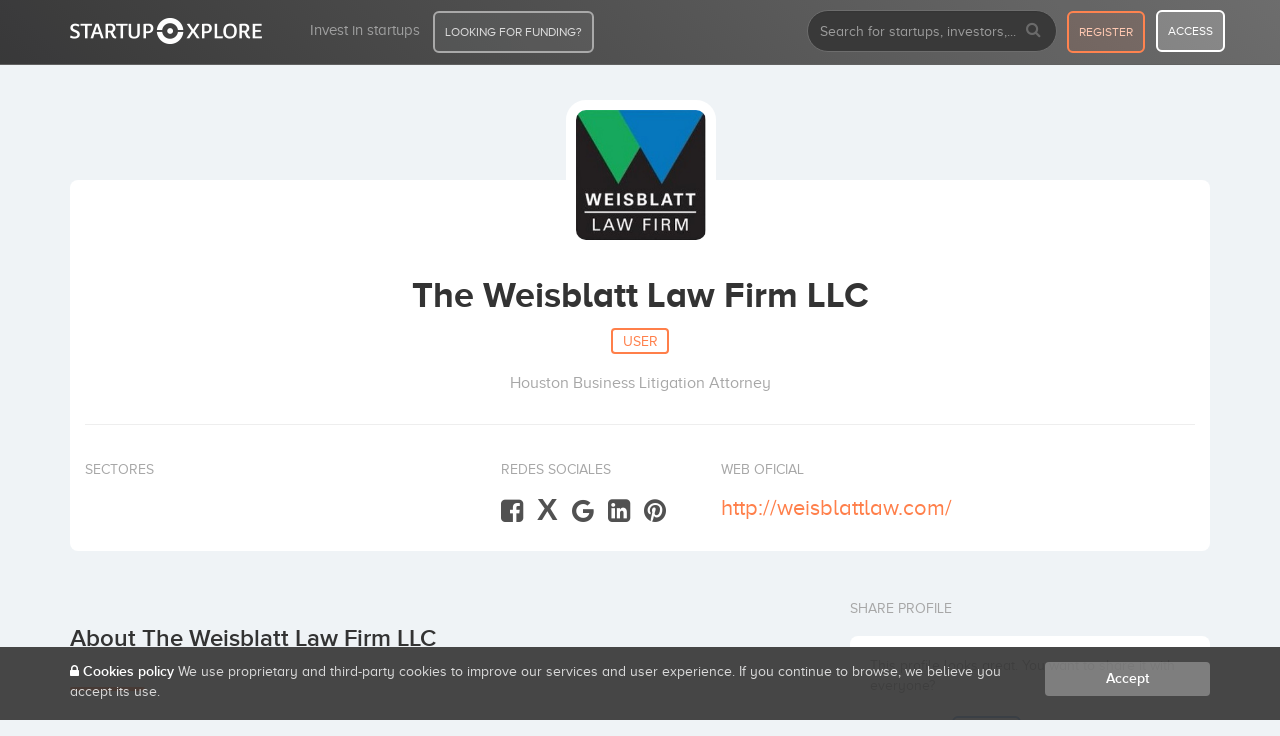

--- FILE ---
content_type: text/html; charset=UTF-8
request_url: https://startupxplore.com/en/person/the-weisblatt-law-firm-llc-houston
body_size: 8727
content:

<!DOCTYPE html>
<html class="no-js" lang="en">
	<head>
		<meta http-equiv="Content-Type" content="text/html; charset=UTF-8">
		<meta http-equiv="X-UA-Compatible" content="IE=edge,chrome=1">
		<meta name="viewport" content="width=device-width, initial-scale=1.0"/>
		
		<title>The Weisblatt Law Firm LLC profile at Startupxplore</title>
      
		



      <meta name="viewport" content="width=device-width, initial-scale=1.0"/>
      <meta name="author" content="Startupxplore"/>

      <meta property="og:site_name" content="Startupxplore"/>
      <meta property="og:url" content="https://startupxplore.com/en/person/the-weisblatt-law-firm-llc-houston"/>
      <meta property="og:type" content="website"/>
      <meta property="og:title" content="The Weisblatt Law Firm LLC profile at Startupxplore"/>
      
      <meta property="fb:admins" content="1849347838">
      <meta property="fb:admins" content="100001066354657">
      <meta name="twitter:site" content="@startupxplore">
      <meta name="twitter:creator" content="@startupxplore">
      <meta name="twitter:title" content="The Weisblatt Law Firm LLC profile at Startupxplore">
      <meta property="twitter:account_id" content="4503599630301260"/>

      

      
        <meta name="twitter:card" content="summary">
        <meta property="og:image" content="https://startupxplore.com/uploads/ff808081655d7cc1016566aba9c5012a-large.png"/>
        <meta property="og:description" content="Houston Business Litigation Attorney"/>
        <meta name="twitter:description" content="Houston Business Litigation Attorney">
        <meta name="twitter:image:src" content="https://startupxplore.com/uploads/ff808081655d7cc1016566aba9c5012a-large.png">
        <script type="application/ld+json">
      	{
        		"@context": "http://schema.org",
        		"@type": "Person",
        		"image": "https://startupxplore.com/uploads/ff808081655d7cc1016566aba9c5012a-large.png",
        		"description": "Houston Business Litigation Attorney",
        		"name": "The Weisblatt Law Firm LLC",
        		"url": "http://weisblattlaw.com/"
      	}
      	</script>
      

      

      
      
      


		
				<link rel="shortcut icon" href="/static/0LdE3TAjR2RaJvqQmJro5bkRZbQ24JH850XydbspWsN.ico">
		<link rel="apple-touch-icon" sizes="57x57" href="/static/zLdbL9vtZMoWuBSYEMEkykQPmVD27LOyCRAzvqvsyDp.png">
		<link rel="apple-touch-icon" sizes="114x114" href="/static/trEMoObf99gpNDL1162zxyI6iNodQmAmoQq1oS0LRro.png">
		<link rel="apple-touch-icon" sizes="72x72" href="/static/yjoEfmssb1ZGVoOap3swohIMJoWHLWAGQK4JfjfU1Nz.png">
		<link rel="apple-touch-icon" sizes="144x144" href="/static/qCa8iZb6cGGZpivpoD9PMkQ1POMRPSzHiXnxhMOS5Ky.png">
		<link rel="apple-touch-icon" sizes="60x60" href="/static/jDCuGWhjL4EJHd5o4jSZJPFR659R4eeSkle8OQE4dAb.png">
		<link rel="apple-touch-icon" sizes="120x120" href="/static/KqbZVk40nuyRXb004Rptub6leFsH5JMWa2TCPlMvtvp.png">
		<link rel="apple-touch-icon" sizes="76x76" href="/static/eThDxUr2yQyd4QfWxrkMK2EI2lt9D0RzcpUY5BYMGAl.png">
		<link rel="apple-touch-icon" sizes="152x152" href="/static/jB3C29Lwu6xXU6WvLid76aHVNxTHfTIFjxEpQ52XxAW.png">
		<link rel="icon" type="image/png" href="/static/iaSQRBlL6Jr2nkRz5cnwhTZ6UKkYHblyLbVvMt1AGfd.png" sizes="196x196">
		<link rel="icon" type="image/png" href="/static/TBINTT15AAaWS966ZEtfvEqKxPRT6fehkytdQk9LcWi.png" sizes="160x160">
		<link rel="icon" type="image/png" href="/static/6p9jfnIPlt8gegNhp4vtXLZDRiKTyVZUnI83mSdjGwe.png" sizes="96x96">
		<link rel="icon" type="image/png" href="/static/HCNP9tsyzk7mzQCUfDPfKuVVCWGlP9gPTxgR3bx9SWh.png" sizes="16x16">
		<link rel="icon" type="image/png" href="/static/sY7i9zGSgwV6V4kkCJaYxsgEBS89j2Y5bFfUdIJqvhD.png" sizes="32x32">
		<meta name="msapplication-TileColor" content="#ffffff">
		<meta name="msapplication-TileImage" content="/static/nz0d1cMqepJzS1Urh1VruTbJcmbHAVzgWovXSmHuAcP.png">
		<meta name="msapplication-square70x70logo" content="/static/N26HXTqKywbaXUmKNF0Xzsmr4TDRbqEOw8xJeCqp4Ox.png">
		<meta name="msapplication-square144x144logo" content="/static/nz0d1cMqepJzS1Urh1VruTbJcmbHAVzgWovXSmHuAcP.png">
		<meta name="msapplication-square150x150logo" content="/static/M5bkDjgPfVRD252Rv8bLKhDx90UBbe621ZtQCzkg1VT.png">
		<meta name="msapplication-square310x310logo" content="/static/NoM1GdzFhk8bP79CZ3cHfA91G6SMGpj8SROtBNBCbeM.png">
		<meta name="msapplication-wide310x150logo" content="/static/CHtZkt4SE4u3Stpq0j128hMQJtZarDMaA1lUD1DO8NZ.png">
		


<!--Google Optimize -->

<style>.async-hide{opacity:0!important}</style>
<script>(function(a,s,y,n,c,h,i,d,e){s.className+=' '+y;h.start=1*new Date;h.end=i=function(){s.className=s.className.replace(RegExp(' ?'+y),'')};(a[n]=a[n]||[]).hide=h;setTimeout(function(){i();h.end=null},c);h.timeout=c;})(window,document.documentElement,'async-hide','dataLayer',4000,{'GTM-P682CX3':true});</script>

<!-- ga analytics starts-->


    


    <script type="text/javascript">_linkedin_data_partner_id="41289";</script><script type="text/javascript">(function(){var s=document.getElementsByTagName("script")[0];var b=document.createElement("script");b.type="text/javascript";b.async=true;b.src=" https://snap.licdn.com/li.lms-analytics/insight.min.js";s.parentNode.insertBefore(b,s);})();</script>



				
		

		



<meta name="layout" content="newdesign">

 
 


<meta name="description" content="Houston Business Litigation Attorney"/>
<link rel="stylesheet" media="screen" href="/static/ILqWeARjnoxpgQdC7zeNBnISptKq5yz7rlsoApycjeZ.css"/>
<link rel="stylesheet" media="screen" href="/static/1j41Aw4y1QGirD4MuoXfk9DKq1MmKrbwqbekKN1paCo.css"/>




             




<link rel="canonical" href="https://startupxplore.com/en/person/the-weisblatt-law-firm-llc-houston">
<link rel="alternate" hreflang="en" href="https://startupxplore.com/en/person/the-weisblatt-law-firm-llc-houston">
<link rel="alternate" hreflang="es" href="https://startupxplore.com/es/persona/the-weisblatt-law-firm-llc-houston">


					
	    <script src="https://code.jquery.com/jquery-3.2.1.min.js" type="text/javascript"></script>
<link href="/static/6LMOZcUBDeBXXKmbAiWwEwub2yrgiPdQcyR0aiNxMI8.css" type="text/css" rel="stylesheet" media="screen, projection"/>
<link href="https://cdnjs.cloudflare.com/ajax/libs/OwlCarousel2/2.2.1/assets/owl.carousel.min.css" type="text/css" rel="stylesheet" media="screen, projection"/>
<link href="https://cdnjs.cloudflare.com/ajax/libs/OwlCarousel2/2.2.1/assets/owl.theme.default.min.css" type="text/css" rel="stylesheet" media="screen, projection"/>
<link href="https://maxcdn.bootstrapcdn.com/font-awesome/4.7.0/css/font-awesome.min.css" type="text/css" rel="stylesheet" media="screen, projection"/>
<link href="https://maxcdn.bootstrapcdn.com/bootstrap/3.3.7/css/bootstrap.min.css" type="text/css" rel="stylesheet" media="screen, projection"/>
<link href="/static/d0WkobGkjnW2JXJKstwFaN3GDBwwupXpXDmvQEdLWA2.css" type="text/css" rel="stylesheet" media="screen, projection"/>

<link href="https://cdn.jsdelivr.net/npm/instantsearch.js@1/dist/instantsearch.min.css" type="text/css" rel="stylesheet" media="screen, projection"/>
<link href="/static/ecOYuULZASD5eLomYZpkxkvvjSPYLAuO1ELNAHapCwi.css" type="text/css" rel="stylesheet" media="screen, projection"/>

	
	    

		    

		
<!-- Google Tag Manager -->
<script>(function(w,d,s,l,i){w[l]=w[l]||[];w[l].push({'gtm.start':new Date().getTime(),event:'gtm.js'});var f=d.getElementsByTagName(s)[0],j=d.createElement(s),dl=l!='dataLayer'?'&l='+l:'';j.async=true;j.src='https://www.googletagmanager.com/gtm.js?id='+i+dl;f.parentNode.insertBefore(j,f);})(window,document,'script','dataLayer','GTM-M6DKZWC');</script>
<!-- End Google Tag Manager -->

	</head>
	<body>
		
<!-- Google Tag Manager (noscript) -->
<noscript><iframe src="https://www.googletagmanager.com/ns.html?id=GTM-M6DKZWC" height="0" width="0" style="display:none;visibility:hidden"></iframe></noscript>
<!-- End Google Tag Manager (noscript) -->


        
            



  

    






<div id="sidenav-mobile" class="sidenav">
    <a href="javascript:void(0)" class="closebtn button-close-menu-mobile">&times;</a>

    <ul class="nav navbar-nav">

        

            <li class="module-startup">
                <a class="btn btn-header-funding width-90-percent" href="/en/startups-funding?utm_source=home&utm_medium=web&utm_campaign=dealflow">LOOKING FOR FUNDING?</a>
            </li>

            <div class="clearfix"></div>
            <li>

                <a class="btn btn-header-register" href="/en/register">
                    register
                </a>
                <a class="btn btn-header-login" href="/en/login/auth">
                    access
                </a>

            </li>


            <div class="clearfix"></div>
        

        

        <li class="li-block-search-mobile">

            
    


<data id="base-URI-trick" value="https://startupxplore.com"></data>

<script type="text/javascript">if(!window.hasOwnProperty('searchingWith')||!searchingWith){var searchingWith={user:"6K3D4QRMKX",public:"a6f4ddc2d9988aa3c0f4a191a7d0a304",index:'profiles',filter:[],language:'en',path:{location:/location/,country:/country/,category:/category/}};}</script>

<script src="/static/zOSXTOpuzQt69JX4PRtz2fsavVXTBwsuet88m7FgDtd.js" type="text/javascript"></script>

    
        

        
    <form action="/en/search" method="get" id="sx-hdr-search" name="sx-hdr-searchmobile" class="sx-hdr-search-form navbar-form navbar-left search-sx">
        <div class="form-group">
            <input type="text" name="q" id="q-form-search-mobile" value="" class="sx-hdr-search-input form-control input-search-sx" placeholder="Search for startups, investors,..." autocomplete="off">
        </div>
        <button type="submit" class="sx-hdr-search-submit search-icon button-search-block hidden-xs">
            <i class="fa fa-search"></i>
        </button>
        <div id="autocomplete_mobile_results" class="queries"></div>
    </form>

    


        </li>

        <li class="">
            <a href="/en/dashboard" title="Startupxplore, the startup funding community">
                Home
            </a>
        </li>
        <li class="">
            <a href="/en/investors/syndicates" title="Invest in startups with top investors - Startupxplore">
                Invest in startups
            </a>
        </li>
    </ul>

</div>

<nav class="navbar navbar-inverse navbar-fixed-top navbar-sx navbar-sx-mobile visible-xs ">
    <div class="container">

        <div class="navbar-header" align="center">
            <button type="button" class="navbar-toggle collapsed button-show-menu-mobile">
                <span class="sr-only">Toggle navigation</span>
                <span class="icon-bar"></span>
                <span class="icon-bar"></span>
                <span class="icon-bar"></span>
            </button>
            <a class="navbar-brand" href="/en">
                <img src="/static/9wnRr8HBHTJruGMF7TmnfKFYK9N3KB5y6u7MI3MEp6L.png" class="visible-sm visible-xs logo" alt="Logo SX">
            </a>
        </div>
    </div>
</nav>

<nav class="navbar navbar-inverse navbar-fixed-top navbar-sx   hidden-xs">
  <div class="container">

    <div class="navbar-header">
      <button type="button" class="navbar-toggle collapsed" data-toggle="collapse" data-target="#menu-sx" aria-expanded="false">
        <span class="sr-only">Toggle navigation</span>
        <span class="icon-bar"></span>
        <span class="icon-bar"></span>
        <span class="icon-bar"></span>
      </button>
      <a class="navbar-brand" href="/en/dashboard">
        <img src="/static/9wnRr8HBHTJruGMF7TmnfKFYK9N3KB5y6u7MI3MEp6L.png" class="hidden-sm hidden-xs logo-big" alt="Logo SX">
        <img src="/static/MvDb62H14gOkz2w75LtyN53T8rVpEZZMExugvXj3YA5.png" class="visible-sm visible-xs logo-small" alt="Logo SX">
      </a>
    </div>

    <div class="collapse navbar-collapse" id="menu-sx">
      <ul class="nav navbar-nav">

        <li class="">
          <a href="/en/investors/syndicates" title="Invest in startups with top investors - Startupxplore">
            Invest in startups
          </a>
        </li>

        <li class="module-startup">
          <a class="btn btn-header-funding" href="/en/startups-funding?utm_source=home&utm_medium=web&utm_campaign=dealflow">LOOKING FOR FUNDING?</a>
        </li>
      </ul>

      <ul class="nav navbar-nav navbar-right">
        <li class="hidden-sm hidden-xs">

          
    


<data id="base-URI-trick" value="https://startupxplore.com"></data>

<script type="text/javascript">if(!window.hasOwnProperty('searchingWith')||!searchingWith){var searchingWith={user:"6K3D4QRMKX",public:"a6f4ddc2d9988aa3c0f4a191a7d0a304",index:'profiles',filter:[],language:'en',path:{location:/location/,country:/country/,category:/category/}};}</script>



    
        

        
    <form action="/en/search" method="get" id="sx-hdr-search" name="sx-hdr-searchdesktop" class="sx-hdr-search-form navbar-form navbar-left search-sx">
        <div class="form-group">
            <input type="text" name="q" id="q-form-search-desktop" value="" class="sx-hdr-search-input form-control input-search-sx" placeholder="Search for startups, investors,..." autocomplete="off">
        </div>
        <button type="submit" class="sx-hdr-search-submit search-icon button-search-block hidden-xs">
            <i class="fa fa-search"></i>
        </button>
        <div id="autocomplete_desktop_results" class="queries"></div>
    </form>

    


        </li>

        <li class="visible-sm visible-xs">
          <a href="#"><i class="fa fa-search"></i></a>
        </li>

        
          <li><a class="btn btn-header-register" href="/en/register">register</a></li>
          <li><a class="btn btn-header-login" href="/en/login/auth">access</a></li>
        

        

      </ul>
    </div><!-- /.navbar-collapse -->
  </div><!-- /.conta -->
</nav>



        
		
	    
 

   <section class="profile-page ">
      
    <div class="container">
        
         <section class="header-profile">
            
              <div class="row">
              
                <img src="/uploads/ff808081655d7cc1016566aba9c5012a-large.png" class="logo" alt="The Weisblatt Law Firm LLC" title="The Weisblatt Law Firm LLC - Startupxplore"/>

                <div class="edit-button">
                   
                    

                    
                    
                    
                </div>
                
                
                

                <div class="col-md-12">
                  
                  <div class="content-profile-principal">
                    <h1> The Weisblatt Law Firm LLC  </h1>
                    <h2><span>User</span></h2>
                    <p>Houston Business Litigation Attorney</p>

                    <hr>

                  </div>

                  <div class="data-info-startup">

                    


<div class="content-data sectors">
                      <p>SECTORES</p>
                      <ul class="list-inline">
                        
                      </ul>
                    </div>

                   
                    <div class="content-data social">
                      <p>REDES SOCIALES</p>
                      <ul class="list-inline">

                      
                        <li><a href="https://www.facebook.com/weisblattlaw" target="_blank" rel="nofollow" title="Facebook"><i class="fa fa-facebook-square"></i></a></li>
                      
                      
                        <li><a href="https://twitter.com/weisblattlaw" target="_blank" rel="nofollow" title="X"><span style="font-weight: bold; font-family: Arial, sans-serif; font-size: 1.2em;">X</span></a></li>
                      
                      
                        <li><a href="https://plus.google.com/112618353944830368748/about" target="_blank" rel="nofollow" title="Google+"><i class="fa fa-google"></i></a></li>
                      
                      
                        <li><a href="https://www.linkedin.com/pub/andrew-weisblatt/29/1bb/374" target="_blank" rel="nofollow" title="Linkedin"><i class="fa fa-linkedin-square"></i></a></li>
                      
                      
                        <li><a href="https://www.pinterest.com/WeisblattLaw" target="_blank" rel="nofollow" title="Pinterest"><i class="fa fa-pinterest"></i></a></li>
                      
                      

                        
                      </ul>
                    </div>

                    <div class="content-data website">
                      <p>WEB OFICIAL</p>
                      <ul class="list-inline">
                        <li>
                          <a href="http://weisblattlaw.com/" title="Houston Business Litigation Attorney" class="externallink" data-type="homepageUrl" data-value="http://weisblattlaw.com/" data-location="profile" target="_blank" rel="nofollow"> http://weisblattlaw.com/
                          </a>
                      </li>
                      </ul>
                    </div>
                    
                    <div class="clearfix"></div>

                  </div>

                </div>

              </div>
          </section>
         
        <div class="row">

        <div class="col-md-8 col-sm-8 col-xs-12 padding-right-content">

             

<div class="block-content about-profile">

                <h3>About The Weisblatt Law Firm LLC</h3>
                <div class="separator"></div>

                <div class="html-content">

                   <em>The Weisblatt Law Firm LLC was founded by Houston Business Litigation Attorney Andrew D. Weisblatt in 1992.  Attorney Andrew Weisblatt offers free initial consultations for business law services including business representation, business litigation, contracts, advising new businesses, real estate transactions and more.

Andrew D. Weisblatt has practiced continuously since becoming licensed in 1992 and has represented businesses ranging in size from one person start-up ventures to multi-national corporations employing hundreds of people in multiple countries. From 2005 through 2009 Mr. Weisblatt was in-house counsel and chief operating officer of a multi-national corporation in the steel products industry. That in-house position provided valuable insight into how businesses work and what they actually need from their lawyers &ndash; both in-house and outside counsel. In 2009 Mr. Weisblatt started the The Weisblatt Law Firm, L.L.C. with the goal of creating a special law firm which could cater to a few clients and provide them the best in legal services and customer service. It is a matter of great pride to Mr. Weisblatt that the very first customer who hired him when he started in 1992 was also the first customer of The Weisblatt Law Firm, L.L.C. continuing a many decade long relationship.

CONTACT:
The Weisblatt Law Firm
1800 St. James Place, Suite 105
Houston, TX 77056
Ph: (713) 666-1981
Email: adw@weisblattlaw.com</em>
					

                </div>

              </div>
                  
             <div class="block-content gallery-profile">
    <h3>Image Gallery  <small>3</small></h3>
    <div class="separator"></div>

    <div class="owl-carousel owl-theme carrosel-gallery-profile">
        
            
                
                    <a href="/uploads/ff808081596e1e68015973a735310193-large.jpg" class="item" title="The Weisblatt Law Firm LLC">
                        <img src="/uploads/ff808081596e1e68015973a735310193-large.jpg" alt="Images from The Weisblatt Law Firm LLC" title="Images from The Weisblatt Law Firm LLC">
                    </a>
                
                
            
                
                    <a href="/uploads/ff808081596e1e68015973a78df00196-large.jpg" class="item" title="The Weisblatt Law Firm LLC">
                        <img src="/uploads/ff808081596e1e68015973a78df00196-large.jpg" alt="Images from The Weisblatt Law Firm LLC" title="Images from The Weisblatt Law Firm LLC">
                    </a>
                
                
            
                
                    <a href="/uploads/ff808081655d7cc1016566ac2277012b-large.jpg" class="item" title="The Weisblatt Law Firm LLC">
                        <img src="/uploads/ff808081655d7cc1016566ac2277012b-large.jpg" alt="Images from The Weisblatt Law Firm LLC" title="Images from The Weisblatt Law Firm LLC">
                    </a>
                
                
            
        
    </div>
</div>

             

        </div>

        <div class="col-md-4 col-sm-4 col-xs-12 sticky-parent">
              
               <div class="block-content-size">

                

<div class="sidebar-block share-block">
    <h3>Share profile</h3>

    <div class="content">

        <p>This profile looks great. You want to share it with everyone?</p>

        <div class="clearfix"></div>

        <ul class="list-inline">
            <li>
                <a href="https://www.facebook.com/sharer/sharer.php?u=https://startupxplore.com/en/person/the-weisblatt-law-firm-llc-houston" target="_blank" class="tip" title="Compartir en Facebook"><i class="fa fa-facebook-square"></i></a>
            </li>
            <li>
                <a href="https://twitter.com/home?status=I love this #startup in @startupxplore!https://startupxplore.com/en/person/the-weisblatt-law-firm-llc-houston
                " target="_blank" class="tip" title="Compartir en X"><span style="font-weight: bold; font-family: Arial, sans-serif; font-size: 1.2em;">X</span></a>
            </li>
            <li>
                <a href="https://www.linkedin.com/shareArticle?mini=true&url=https://startupxplore.com/en/person/the-weisblatt-law-firm-llc-houston&title=The Weisblatt Law Firm LLC - Startupxplore&summary=I love this startup in startupxplore!&source=https://startupxplore.com/en/person/the-weisblatt-law-firm-llc-houston" target="_blank" class="tip" title="Compartir en Linkedin"><i class="fa fa-linkedin-square"></i></a>
            </li>
            <li>
                <a href="mailto:?&subject=Creo que te interesará esta startup...&body=I found this startup in Startupxplore. I hope it's of interest to you.  https://startupxplore.com/en/person/the-weisblatt-law-firm-llc-houston" class="tip" target="_blank" title="Compartir página de Startupxplore"><i class="fa fa-link"></i></a>
            </li>
        </ul>

    </div>

</div>

                </div>
                
                <div class="sidebar-block share-block block-scroll-info hidden-xs">
               
                <div class="content">
                  
                    <img src="/uploads/ff808081655d7cc1016566aba9c5012a-large.png" class="logo" alt="The Weisblatt Law Firm LLC" title="The Weisblatt Law Firm LLC - Startupxplore"/>

                    <div class="data">
                      
                      <h1> The Weisblatt Law Firm LLC </h1>
                      <h2><span>User</span></h2>
                      <p>Houston Business Litigation Attorney</p>

                    </div>

                </div>

              </div>


        </div>

    </div>

   </section>

   <section class="separator-footer"></section>




		


<style>.fa-x-custom{font-style:normal!important;font-weight:bold!important;font-family:Arial,sans-serif!important;font-size:32px!important}</style>

<footer>

  <div class="clearfix"></div>
  <div class="separator-footer hide"></div>

  <div class="footer">

    <div class="container">

      <div class="row">

        <div class="col-md-3 details col-sm-3 col-xs-6 hidden-sm hidden-xs">

          <img src="/static/9wnRr8HBHTJruGMF7TmnfKFYK9N3KB5y6u7MI3MEp6L.png" class="logo-footer" alt="Startupxplore logo">

          <p>The premium platform for investing in companies with high growth potential, and the most active startup community in Europe.</p>

          <div class="buttons-download change-lang">
            <div><i class="fa fa-comments" aria-hidden="true"></i> <a href="https://startupxplore.com/es/persona/the-weisblatt-law-firm-llc-houston" title="Leer esta página en Español">Leer en Español</a></div>
          </div>

        </div>

        <div class="col-md-3 col-sm-4 col-xs-6">

          <p class="title">Sections</p>
          <ul>
            <li><a href='/en/startups-funding'>Startups Funding<span class="new blink">NEW</span></a></li>
            <li><a href='/en/investors/syndicates'>Invest in startups</a></li>
            <li><a href='/en/faq'>FAQ</a></li>
          </ul>

        </div>

        <div class="col-md-3 col-sm-4 col-xs-6">

          <p class="title">About us</p>
          <ul>
            <li><a href="/en/platform-information/corporate-information" title="Startupxplore corporate information">
               Corporate information </a></li>
            <li><a href="https://startupxplore.com/en/blog/" title="Startupxplore Blog – The blog for startups and investors - News, trends and analysis of the startup ecosystem">
            Blog in English</a></li>
            <li><a href="https://startupxplore.com/es/blog/" title="Startupxplore Blog – The blog for startups and investors - News, trends and analysis of the startup ecosystem">
            Blog in Spanish</a></li>
            <li><a href='/en/about'>About us</a></li>            
            <li><a href='/en/contact'>Contact</a></li>

          </ul>

        </div>


        <div class="col-md-3 col-sm-4 col-xs-12 block-more-info-mobile">

          <p class="title">Platform information</p>
          <ul>            
            <li><a href='/en/platform-information/company-selection-strategy'>Investment criteria</a></li>
            <li><a href='/en/platform-information/investment-process'>Our investment process</a></li>
            <li><a href='/en/platform-information/terms-and-conditions'>Terms of Service</a></li>
            <li><a href='/en/platform-information/complaint-policy'>Política de reclamaciones</a></li>
            <li><a href='/en/platform-information/conflict-management-policy'>Política de gestión de conflictos de interés</a></li>
            <li><a href='/en/platform-information/code-of-conduct-and-management-of-conflicts-of-interest'>Code of conduct</a></li>
            <li><a href='/en/platform-information/customer-basic-information'>Customer basic information</a></li>
            <li><a href='/en/privacy'>Privacy policy</a></li>
            <li><a href='/en/cookie'>Cookies policy</a></li>
          </ul>

        </div>


      </div>

      <div class="segu">

        <div class="row">

          <div class="col-md-8 content-cnmv col-sm-9 col-xs-12">
            
            <div class="data">
              <span><i class="fa fa-lock"></i> Secure site</span>
              <p>
                Startupxplore PSFP, S.L. is a participatory financing platform authorized by CNMV (Registration No. 18). <a href="https://www.cnmv.es/Portal/consultas/servicios-financiacion-participativa/proveedor?vista=45&nreg=18&nif=B98877483" target="_blank" rel="noopener">View official registry</a>.
              </p>
              <p class="pspf-compliance">
                Startupxplore PSFP, S.L. is a Provider of Participative Financing Services registered with CNMV for participatory financing activities.
              </p>
            </div>
          </div>

          <div class="col-md-4 content-social col-sm-3 col-xs-12 hidden-xs">
            <p>follow us...</p>
            <ul class="list-inline">
              <li><a href="https://twitter.com/startupxplore" target="_blank" title="X"><i class="fa fa-x-custom">X</i></a></li>
              <li><a href="https://www.linkedin.com/company/startupxplore" target="_blank" title="Linkedin"><i class="fa fa-linkedin-square"></i></a></li>
            </ul>
          </div>

        </div>

      </div>

    </div>

  </div>

  <div class="bottom-footer">
    <div class="container">
      <div class="pull-left">
        All rights reserved. Startupxplore &reg; {0}.
      </div>

      <div class="pull-right hidden-xs">
        Made with <i class="fa fa-heart"></i> in Valencia.
      </div>
    </div>
  </div>
</footer>

		

	<div id="alert-_sx-cookie-policy-reminder" class="alert-cookies">
		<div class="container">
			<div class="row">
				<div class="col-md-10 col-sm-9 col-xs-12">
					<p><i class="fa fa-lock"></i> <a href='/en/cookie'>Cookies policy</a>
						We use proprietary and third-party cookies to improve our services and user experience. If you continue to browse, we believe you accept its use.
					</p>
				</div>
				<div class="col-md-2 col-sm-3 col-xs-12">
					<a href="/cookie/cookieReminder?cookieName=_sx-cookie-policy-reminder" onclick="jQuery.ajax({type:'POST',data:{'cookieName': '_sx-cookie-policy-reminder'}, url:'/cookie/cookieReminder',success:function(data,textStatus){cookieAccepted();},error:function(XMLHttpRequest,textStatus,errorThrown){}});return false;" class="btn btn-accept-cookies">
						Accept
					</a>
				</div>
			</div>
		</div>
	</div>

    <script type="application/javascript">function cookieAccepted(){$('.alert-cookies').fadeOut();}</script>



		<script src="https://cdn.jsdelivr.net/algoliasearch/3/algoliasearch.min.js" type="text/javascript"></script>
<script src="https://cdn.jsdelivr.net/autocomplete.js/0/autocomplete.min.js" type="text/javascript"></script>
<script src="/static/x8Hw21xjZ2fvv7XhdkCD1SZZ87F3vWuU8QYb9q1YCuq.js" type="text/javascript"></script>
<!--[if lt IE 9]><script src="https://cdnjs.cloudflare.com/ajax/libs/html5shiv/3.7.3/html5shiv.min.js" type="text/javascript" ></script><![endif]-->
<script src="https://maxcdn.bootstrapcdn.com/bootstrap/3.3.7/js/bootstrap.min.js" type="text/javascript"></script>
<script src="https://cdnjs.cloudflare.com/ajax/libs/OwlCarousel2/2.2.1/owl.carousel.min.js" type="text/javascript"></script>
<script src="https://cdnjs.cloudflare.com/ajax/libs/jquery-validate/1.16.0/jquery.validate.min.js" type="text/javascript"></script>
<script src="/static/RSyVOGFb1NjsjfZkWzA0nSRI8eGrXVgVQSM9ERgM4sH.js" type="text/javascript"></script>

<script src="https://cdn.jsdelivr.net/npm/instantsearch.js@1/dist/instantsearch-preact.min.js" type="text/javascript"></script>
<script src="https://cdn.embed.ly/jquery.embedly-3.1.1.min.js" type="text/javascript"></script>
<script src="https://cdn.embedly.com/widgets/platform.js" type="text/javascript"></script>
<script src="/static/vJuJL7al8svTQm8hOtabAJKdp1ExvWavs43sSv4s6J1.js" type="text/javascript"></script>


<script type="text/javascript">searchingWith.location='locations';searchingWith.category='categories';</script><script type="text/javascript">searchingWith.location='locations';searchingWith.category='categories';</script>
		
		
	
	
		<script id="IntercomSettingsScriptTag">window.intercomSettings={app_id:"5080b9695c87ee02e6c28f2af87bb54eff95d8b4"};</script>
	
	<!--
	<script>(function(){var w=window;var ic=w.Intercom;if(typeof ic==="function"){ic('reattach_activator');ic('update',intercomSettings);}else{var d=document;var i=function(){i.c(arguments)};i.q=[];i.c=function(args){i.q.push(args)};w.Intercom=i;function l(){var s=d.createElement('script');s.type='text/javascript';s.async=true;s.src='https://widget.intercom.io/widget/5080b9695c87ee02e6c28f2af87bb54eff95d8b4';var x=d.getElementsByTagName('script')[0];x.parentNode.insertBefore(s,x);}if(w.attachEvent){w.attachEvent('onload',l);}else{w.addEventListener('load',l,false);}}})()</script>
	-->

		
		<!-- Success indicators -->
		<script src="/static/6YJUsWZKehWSiIqwemDF5kHTicvkEswhgO2JjPgWUJe.js"></script>
		
	</body>
</html>
